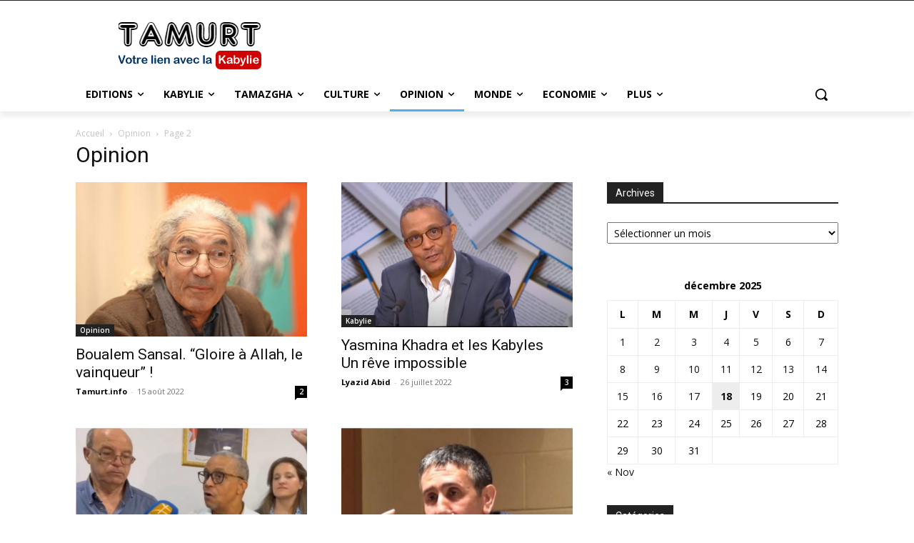

--- FILE ---
content_type: text/html; charset=utf-8
request_url: https://www.google.com/recaptcha/api2/aframe
body_size: -86
content:
<!DOCTYPE HTML><html><head><meta http-equiv="content-type" content="text/html; charset=UTF-8"></head><body><script nonce="QkFmVCyzbZttEY9bcPLUsA">/** Anti-fraud and anti-abuse applications only. See google.com/recaptcha */ try{var clients={'sodar':'https://pagead2.googlesyndication.com/pagead/sodar?'};window.addEventListener("message",function(a){try{if(a.source===window.parent){var b=JSON.parse(a.data);var c=clients[b['id']];if(c){var d=document.createElement('img');d.src=c+b['params']+'&rc='+(localStorage.getItem("rc::a")?sessionStorage.getItem("rc::b"):"");window.document.body.appendChild(d);sessionStorage.setItem("rc::e",parseInt(sessionStorage.getItem("rc::e")||0)+1);localStorage.setItem("rc::h",'1766066517021');}}}catch(b){}});window.parent.postMessage("_grecaptcha_ready", "*");}catch(b){}</script></body></html>